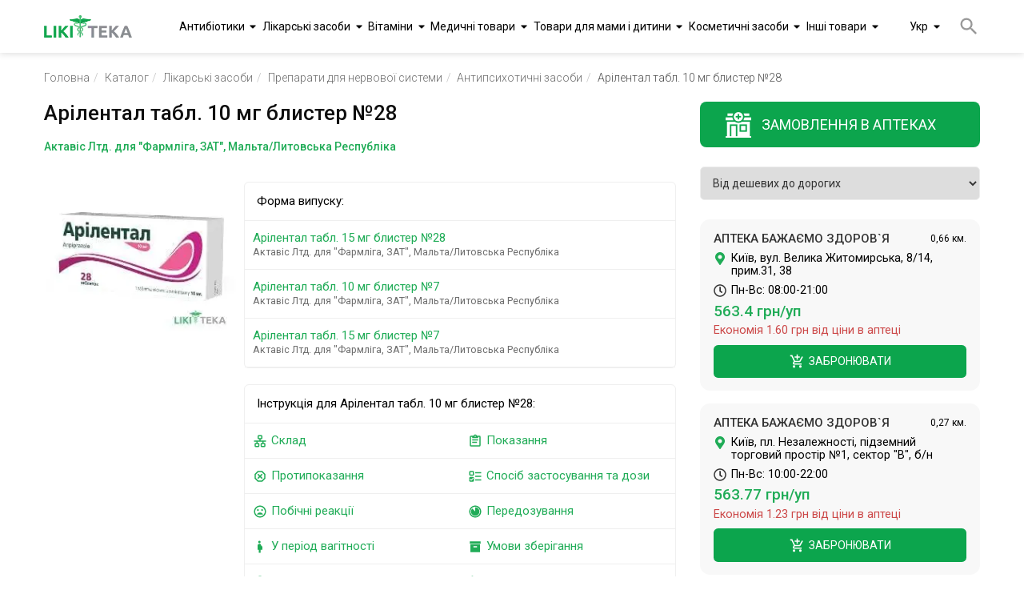

--- FILE ---
content_type: text/html;charset=utf-8
request_url: https://likiteka.info/instruction/arilental-tabl-10-mg-blister-28/
body_size: 125010
content:









<!DOCTYPE html>
<html lang="uk">
<head>
    <meta charset="UTF-8">
    <!-- Google Tag Manager -->
    <script>(function(w,d,s,l,i){w[l]=w[l]||[];w[l].push({'gtm.start':
            new Date().getTime(),event:'gtm.js'});var f=d.getElementsByTagName(s)[0],
        j=d.createElement(s),dl=l!='dataLayer'?'&l='+l:'';j.async=true;j.src=
        'https://www.googletagmanager.com/gtm.js?id='+i+dl;f.parentNode.insertBefore(j,f);
    })(window,document,'script','dataLayer','GTM-5W3DKBJZ');</script>
    <!-- End Google Tag Manager -->

    <!-- Google tag (gtag.js) -->
    <script async src="https://www.googletagmanager.com/gtag/js?id=G-02RN7LWP6G"></script>
    <script>
        window.dataLayer = window.dataLayer || [];
        function gtag(){dataLayer.push(arguments);}
        gtag('js', new Date());

        gtag('config', 'G-02RN7LWP6G');
    </script>

    <title>Арілентал табл. 10 мг блистер №28 – Інструкція, ціна в аптеках | Лікітека</title>
    <meta name="viewport" content="width=device-width, initial-scale=1.0">
    <meta name="robots" content="index, follow">
    
    <meta name="keywords" content="Арілентал 10мг №28 інструкція із застосування, аналоги, ціна, склад, опис, знайти в аптеках України, Інші антипсихотичні препарати, Арипіпразол, Антипсихотичні засоби">
    
    
    <meta name="description" content="Інструкція по застосуванню Арілентал табл. 10 мг блистер №28, повний опис, склад, показання, аналоги, пошук в аптеках – Довідник Лікітека">
    
    
    
    

    
    

    <meta property="og:type" content="website">
    <meta property="og:title" content="Арілентал табл. 10 мг блистер №28 – Інструкція, ціна в аптеках | Лікітека">
    <meta property="og:description" content="Інструкція по застосуванню Арілентал табл. 10 мг блистер №28, повний опис, склад, показання, аналоги, пошук в аптеках – Довідник Лікітека">
    <meta property="og:image" content="https://likiteka.info/assets/img/likiteka.png">
    <meta property="og:site_name" content="Лікітека">

    <link rel="icon" type="image/png" href="/assets/img/favicon.png;jsessionid=755D5582A2687C76DC883B2326A0540A" sizes="16x16">
    <link rel="icon" type="image/png" href="/assets/img/favicon.png;jsessionid=755D5582A2687C76DC883B2326A0540A" sizes="32x32">
    <link rel="icon" type="image/png" href="/assets/img/favicon.png;jsessionid=755D5582A2687C76DC883B2326A0540A" sizes="96x96">

    
    
    <meta property="og:locale" content="uk_UA">
    <meta property="og:locale:alternate" content="ru_UA">
    <meta property="og:url"
          content="https://likiteka.info/instruction/arilental-tabl-10-mg-blister-28/">
    <link rel="alternate" hreflang="ru"
          href="https://likiteka.info/ru/instruction/arilental-tabl-10-mg-blister-28/"/>
    <link rel="alternate" hreflang="uk"
          href="https://likiteka.info/instruction/arilental-tabl-10-mg-blister-28/"/>
    
    
    

    <link rel="preconnect" href="https://fonts.googleapis.com">
    <link rel="preconnect" href="https://fonts.gstatic.com" crossorigin>
    <link href="https://fonts.googleapis.com/css2?family=Roboto:ital,wght@0,100;0,300;0,400;0,500;0,700;0,900;1,100;1,300;1,400;1,500;1,700;1,900&display=swap" rel="stylesheet">
    <link href="/assets/tmp/base/css/lib.css;jsessionid=755D5582A2687C76DC883B2326A0540A" rel="stylesheet">
    
    <link href="/assets/tmp/base/css/main.css;jsessionid=755D5582A2687C76DC883B2326A0540A" rel="stylesheet">

<link href="/assets/lib/lightgallery/dist/css/lightgallery.min.css;jsessionid=755D5582A2687C76DC883B2326A0540A" rel="stylesheet">
<link href="/assets/tmp/instruction/css/main.css;jsessionid=755D5582A2687C76DC883B2326A0540A" rel="stylesheet">





</head>
<body class="sticky-header">
<!-- Google Tag Manager (noscript) -->
<noscript><iframe src="https://www.googletagmanager.com/ns.html?id=GTM-5W3DKBJZ"
                  height="0" width="0" style="display:none;visibility:hidden"></iframe></noscript>
<!-- End Google Tag Manager (noscript) -->
<header class="header">
    <div class="container">
        <div class="header__inner">
            <a class="header__logo" href="https://likiteka.info/">
                <picture title="Довідник лікарських препаратів в Україні">
                    <source srcset="/assets/img/logo.webp" type="image/webp">
                    <source srcset="/assets/img/logo.png" type="image/png">
                    <img loading="lazy" class="header__logo-img" width="111" height="28" src="/assets/img/logo.png"
                         alt="Довідник лікарських препаратів в Україні">
                </picture>
            </a>

            <nav class="header-nav">
                <div class="header-nav__inner">
                    <ul class="header-nav__list">
                        
                            <li class="header-nav__item"><a class="header-nav__link"
                                                            href="https://likiteka.info/catalogue/antibiotiki/">Антибіотики</a>
                                <ul class="submenu">
                                    
                                        <li class="submenu__li">
                                            <a href="https://likiteka.info/catalogue/antibiotiki/antibiotiki-dlya-detej/">Антибіотики для дітей</a>
                                        </li>
                                    
                                        <li class="submenu__li">
                                            <a href="https://likiteka.info/catalogue/antibiotiki/tabletki-i-kapsuly/">Таблетки та капсули</a>
                                        </li>
                                    
                                        <li class="submenu__li">
                                            <a href="https://likiteka.info/catalogue/antibiotiki/inekcionnye/">Ін'єкційні</a>
                                        </li>
                                    
                                </ul>
                            </li>
                        
                            <li class="header-nav__item"><a class="header-nav__link"
                                                            href="https://likiteka.info/catalogue/lekarstvennye-preparaty/">Лікарські засоби</a>
                                <ul class="submenu">
                                    
                                        <li class="submenu__li">
                                            <a href="https://likiteka.info/catalogue/lekarstvennye-preparaty/gomeopaticheskie-preparaty/">Гомеопатичні препарати</a>
                                        </li>
                                    
                                        <li class="submenu__li">
                                            <a href="https://likiteka.info/catalogue/lekarstvennye-preparaty/vakciny/">Вакцини</a>
                                        </li>
                                    
                                        <li class="submenu__li">
                                            <a href="https://likiteka.info/catalogue/lekarstvennye-preparaty/preparaty-ot-prostudy/">Препарати від застуди</a>
                                        </li>
                                    
                                        <li class="submenu__li">
                                            <a href="https://likiteka.info/catalogue/lekarstvennye-preparaty/ginekologicheskie-preparaty/">Гінекологічні препарати</a>
                                        </li>
                                    
                                        <li class="submenu__li">
                                            <a href="https://likiteka.info/catalogue/lekarstvennye-preparaty/kontrastnye-veschestva/">Контрастні речовини</a>
                                        </li>
                                    
                                        <li class="submenu__li">
                                            <a href="https://likiteka.info/catalogue/lekarstvennye-preparaty/preparaty-dlya-serdechnososudistoj-sistemy/">Препарати для серцево-судинної системи</a>
                                        </li>
                                    
                                        <li class="submenu__li">
                                            <a href="https://likiteka.info/catalogue/lekarstvennye-preparaty/gormonalnye-preparaty/">Гормональні препарати</a>
                                        </li>
                                    
                                        <li class="submenu__li">
                                            <a href="https://likiteka.info/catalogue/lekarstvennye-preparaty/obezbolivayuschie-sredstva/">Знеболюючі засоби</a>
                                        </li>
                                    
                                        <li class="submenu__li">
                                            <a href="https://likiteka.info/catalogue/lekarstvennye-preparaty/protivovirusnye-preparaty/">Противірусні препарати</a>
                                        </li>
                                    
                                        <li class="submenu__li">
                                            <a href="https://likiteka.info/catalogue/lekarstvennye-preparaty/gematologicheskie-preparaty/">Гематологічні препарати</a>
                                        </li>
                                    
                                        <li class="submenu__li">
                                            <a href="https://likiteka.info/catalogue/lekarstvennye-preparaty/gepatoprotektory/">Гепатопротектори</a>
                                        </li>
                                    
                                        <li class="submenu__li">
                                            <a href="https://likiteka.info/catalogue/lekarstvennye-preparaty/dermatologicheskie-preparaty/">Дерматологічні препарати</a>
                                        </li>
                                    
                                        <li class="submenu__li">
                                            <a href="https://likiteka.info/catalogue/lekarstvennye-preparaty/preparaty-dlya-nervnoj-sistemy/">Препарати для нервової системи</a>
                                        </li>
                                    
                                        <li class="submenu__li">
                                            <a href="https://likiteka.info/catalogue/lekarstvennye-preparaty/preparaty-ot-allergii/">Препарати від алергії</a>
                                        </li>
                                    
                                        <li class="submenu__li">
                                            <a href="https://likiteka.info/catalogue/lekarstvennye-preparaty/protivogribkovye-sredstva/">Протигрибкові засоби</a>
                                        </li>
                                    
                                        <li class="submenu__li">
                                            <a href="https://likiteka.info/catalogue/lekarstvennye-preparaty/urologicheskie-preparaty/">Урологічні препарати</a>
                                        </li>
                                    
                                        <li class="submenu__li">
                                            <a href="https://likiteka.info/catalogue/lekarstvennye-preparaty/preparaty-pri-adenome-i-prostatite/">Препарати при аденомі та простатиті</a>
                                        </li>
                                    
                                        <li class="submenu__li">
                                            <a href="https://likiteka.info/catalogue/lekarstvennye-preparaty/protivoopuholevye-sredstva/">Протипухлинні засоби</a>
                                        </li>
                                    
                                        <li class="submenu__li">
                                            <a href="https://likiteka.info/catalogue/lekarstvennye-preparaty/anesteziruyuschie-sredstva/">Засоби анестезуючі</a>
                                        </li>
                                    
                                        <li class="submenu__li">
                                            <a href="https://likiteka.info/catalogue/lekarstvennye-preparaty/lekarstva-ot-diabeta/">Ліки від діабету</a>
                                        </li>
                                    
                                        <li class="submenu__li">
                                            <a href="https://likiteka.info/catalogue/lekarstvennye-preparaty/kontracepciya-planirovanie-semi/">Контрацепція, планування сім`ї</a>
                                        </li>
                                    
                                        <li class="submenu__li">
                                            <a href="https://likiteka.info/catalogue/lekarstvennye-preparaty/lechenie-gemorroya/">Лікування геморою</a>
                                        </li>
                                    
                                        <li class="submenu__li">
                                            <a href="https://likiteka.info/catalogue/lekarstvennye-preparaty/preparaty-dlya-potencii/">Препарати для потенції</a>
                                        </li>
                                    
                                        <li class="submenu__li">
                                            <a href="https://likiteka.info/catalogue/lekarstvennye-preparaty/sredstva-dlya-lecheniya-glaz/">Засоби для лікування очей</a>
                                        </li>
                                    
                                        <li class="submenu__li">
                                            <a href="https://likiteka.info/catalogue/lekarstvennye-preparaty/lekarstvennye-travy/">Лікувальні трави</a>
                                        </li>
                                    
                                        <li class="submenu__li">
                                            <a href="https://likiteka.info/catalogue/lekarstvennye-preparaty/lechenie-polosti-rta/">Лікування порожнини рота</a>
                                        </li>
                                    
                                        <li class="submenu__li">
                                            <a href="https://likiteka.info/catalogue/lekarstvennye-preparaty/mochegonnye-sredstva/">Сечогінні засоби</a>
                                        </li>
                                    
                                        <li class="submenu__li">
                                            <a href="https://likiteka.info/catalogue/lekarstvennye-preparaty/preparaty-ot-tuberkuleza/">Препарати від туберкульозу</a>
                                        </li>
                                    
                                        <li class="submenu__li">
                                            <a href="https://likiteka.info/catalogue/lekarstvennye-preparaty/preparaty-dlya-oporno-dvigatelnogo-apparata/">Препарати для лікування хвороб опорно-рухового апарату</a>
                                        </li>
                                    
                                        <li class="submenu__li">
                                            <a href="https://likiteka.info/catalogue/lekarstvennye-preparaty/sredstva-ot-parazitov/">Засоби від паразитів</a>
                                        </li>
                                    
                                        <li class="submenu__li">
                                            <a href="https://likiteka.info/catalogue/lekarstvennye-preparaty/immunomodulyatory/">Імуномодулятори</a>
                                        </li>
                                    
                                        <li class="submenu__li">
                                            <a href="https://likiteka.info/catalogue/lekarstvennye-preparaty/preparaty-dlya-zheludochno-kishechnogo-trakta/">Препарати для шлунково-кишкового тракту</a>
                                        </li>
                                    
                                        <li class="submenu__li">
                                            <a href="https://likiteka.info/catalogue/lekarstvennye-preparaty/tovary-dlya-diety-i-snizheniya-vesa/">Товари для дієти та зниження ваги</a>
                                        </li>
                                    
                                </ul>
                            </li>
                        
                            <li class="header-nav__item"><a class="header-nav__link"
                                                            href="https://likiteka.info/catalogue/vitaminy/">Вітаміни</a>
                                <ul class="submenu">
                                    
                                        <li class="submenu__li">
                                            <a href="https://likiteka.info/catalogue/vitaminy/vitamin-s/">Вітамін С</a>
                                        </li>
                                    
                                        <li class="submenu__li">
                                            <a href="https://likiteka.info/catalogue/vitaminy/vitaminy-a-e-i-d/">Вітаміни А, Е і D</a>
                                        </li>
                                    
                                        <li class="submenu__li">
                                            <a href="https://likiteka.info/catalogue/vitaminy/vitaminy-gruppy-v/">Вітаміни групи В</a>
                                        </li>
                                    
                                        <li class="submenu__li">
                                            <a href="https://likiteka.info/catalogue/vitaminy/vitaminy-dlya-krasoty/">Вітаміни для краси</a>
                                        </li>
                                    
                                        <li class="submenu__li">
                                            <a href="https://likiteka.info/catalogue/vitaminy/vitaminy-dlya-pozhilyh/">Вітаміни для літніх</a>
                                        </li>
                                    
                                        <li class="submenu__li">
                                            <a href="https://likiteka.info/catalogue/vitaminy/vitaminy-dlya-beremennyh-i-kormyaschih/">Вітаміни для вагітних та годуючих</a>
                                        </li>
                                    
                                        <li class="submenu__li">
                                            <a href="https://likiteka.info/catalogue/vitaminy/vitaminy-dlya-detej-i-podrostkov/">Вітаміни для дітей і підлітків</a>
                                        </li>
                                    
                                        <li class="submenu__li">
                                            <a href="https://likiteka.info/catalogue/vitaminy/dlya-glaz/">Для очей</a>
                                        </li>
                                    
                                        <li class="submenu__li">
                                            <a href="https://likiteka.info/catalogue/vitaminy/mineralnye-dobavki/">Мінеральні добавки</a>
                                        </li>
                                    
                                        <li class="submenu__li">
                                            <a href="https://likiteka.info/catalogue/vitaminy/polivitaminy/">Полівітаміни</a>
                                        </li>
                                    
                                        <li class="submenu__li">
                                            <a href="https://likiteka.info/catalogue/vitaminy/preparaty-zheleza/">Препарати заліза</a>
                                        </li>
                                    
                                        <li class="submenu__li">
                                            <a href="https://likiteka.info/catalogue/vitaminy/preparaty-joda/">Препарати йоду</a>
                                        </li>
                                    
                                        <li class="submenu__li">
                                            <a href="https://likiteka.info/catalogue/vitaminy/preparaty-kalciya/">Препарати кальцію</a>
                                        </li>
                                    
                                </ul>
                            </li>
                        
                            <li class="header-nav__item"><a class="header-nav__link"
                                                            href="https://likiteka.info/catalogue/medicinskie-tovary/">Медичні товари</a>
                                <ul class="submenu">
                                    
                                        <li class="submenu__li">
                                            <a href="https://likiteka.info/catalogue/medicinskie-tovary/uhod-za-bolnymi/">Догляд за хворими</a>
                                        </li>
                                    
                                        <li class="submenu__li">
                                            <a href="https://likiteka.info/catalogue/medicinskie-tovary/manipulyacionnye-sredstva/">Маніпуляційні засоби</a>
                                        </li>
                                    
                                        <li class="submenu__li">
                                            <a href="https://likiteka.info/catalogue/medicinskie-tovary/medicinskaya-tehnika/">Медична техніка</a>
                                        </li>
                                    
                                        <li class="submenu__li">
                                            <a href="https://likiteka.info/catalogue/medicinskie-tovary/medtekstil/">Медтекстиль</a>
                                        </li>
                                    
                                        <li class="submenu__li">
                                            <a href="https://likiteka.info/catalogue/medicinskie-tovary/ortopediya/">Ортопедія</a>
                                        </li>
                                    
                                        <li class="submenu__li">
                                            <a href="https://likiteka.info/catalogue/medicinskie-tovary/perevyazochnye-materialy/">Перев`язувальні матеріали</a>
                                        </li>
                                    
                                        <li class="submenu__li">
                                            <a href="https://likiteka.info/catalogue/medicinskie-tovary/reabilitaciya/">Реабілітація</a>
                                        </li>
                                    
                                        <li class="submenu__li">
                                            <a href="https://likiteka.info/catalogue/medicinskie-tovary/tovary-medicinskogo-naznacheniya/">Товари медичного призначення</a>
                                        </li>
                                    
                                        <li class="submenu__li">
                                            <a href="https://likiteka.info/catalogue/medicinskie-tovary/aptechki-medicinskie/">Аптечки медичні</a>
                                        </li>
                                    
                                        <li class="submenu__li">
                                            <a href="https://likiteka.info/catalogue/medicinskie-tovary/diagnosticheskie-testy/">Діагностичні тести</a>
                                        </li>
                                    
                                </ul>
                            </li>
                        
                            <li class="header-nav__item"><a class="header-nav__link"
                                                            href="https://likiteka.info/catalogue/tovary-dlya-mamy-i-rebenka/">Товари для мами і дитини</a>
                                <ul class="submenu">
                                    
                                        <li class="submenu__li">
                                            <a href="https://likiteka.info/catalogue/tovary-dlya-mamy-i-rebenka/detskaya-kosmetika/">Дитяча косметика</a>
                                        </li>
                                    
                                        <li class="submenu__li">
                                            <a href="https://likiteka.info/catalogue/tovary-dlya-mamy-i-rebenka/detskie-aksessuary/">Дитячі аксесуари</a>
                                        </li>
                                    
                                        <li class="submenu__li">
                                            <a href="https://likiteka.info/catalogue/tovary-dlya-mamy-i-rebenka/detskie-vlazhnye-salfetki/">Дитячі вологі серветки</a>
                                        </li>
                                    
                                        <li class="submenu__li">
                                            <a href="https://likiteka.info/catalogue/tovary-dlya-mamy-i-rebenka/detskie-pelenki/">Дитячі пелюшки</a>
                                        </li>
                                    
                                        <li class="submenu__li">
                                            <a href="https://likiteka.info/catalogue/tovary-dlya-mamy-i-rebenka/detskie-podguzniki/">Дитячі підгузники</a>
                                        </li>
                                    
                                        <li class="submenu__li">
                                            <a href="https://likiteka.info/catalogue/tovary-dlya-mamy-i-rebenka/detskoe-pitanie/">Дитяче харчування</a>
                                        </li>
                                    
                                        <li class="submenu__li">
                                            <a href="https://likiteka.info/catalogue/tovary-dlya-mamy-i-rebenka/tovary-dlya-mamy/">Товари для мами</a>
                                        </li>
                                    
                                </ul>
                            </li>
                        
                            <li class="header-nav__item"><a class="header-nav__link"
                                                            href="https://likiteka.info/catalogue/kosmeticheskie-sredstva/">Косметичні засоби</a>
                                <ul class="submenu">
                                    
                                        <li class="submenu__li">
                                            <a href="https://likiteka.info/catalogue/kosmeticheskie-sredstva/sredstva-dlya-volos/">Засоби для волосся</a>
                                        </li>
                                    
                                        <li class="submenu__li">
                                            <a href="https://likiteka.info/catalogue/kosmeticheskie-sredstva/sredstva-dlya-gub/">Засоби для губ</a>
                                        </li>
                                    
                                        <li class="submenu__li">
                                            <a href="https://likiteka.info/catalogue/kosmeticheskie-sredstva/sredstva-dlya-dusha-i-vanny/">Засоби для ванни та душу</a>
                                        </li>
                                    
                                        <li class="submenu__li">
                                            <a href="https://likiteka.info/catalogue/kosmeticheskie-sredstva/sredstva-dlya-lica/">Засоби для обличчя</a>
                                        </li>
                                    
                                        <li class="submenu__li">
                                            <a href="https://likiteka.info/catalogue/kosmeticheskie-sredstva/sredstva-dlya-tela/">Засоби для тіла</a>
                                        </li>
                                    
                                        <li class="submenu__li">
                                            <a href="https://likiteka.info/catalogue/kosmeticheskie-sredstva/sredstva-lichnoj-gigieny/">Засоби особистої гігієни</a>
                                        </li>
                                    
                                        <li class="submenu__li">
                                            <a href="https://likiteka.info/catalogue/kosmeticheskie-sredstva/sredstva-zhenskoj-gigieny/">Засоби жіночої гігієни</a>
                                        </li>
                                    
                                </ul>
                            </li>
                        
                            <li class="header-nav__item"><a class="header-nav__link"
                                                            href="https://likiteka.info/catalogue/drugie-tovary/">Інші товари</a>
                                <ul class="submenu">
                                    
                                        <li class="submenu__li">
                                            <a href="https://likiteka.info/catalogue/drugie-tovary/dieticheskie-produkty/">Дієтичні продукти</a>
                                        </li>
                                    
                                        <li class="submenu__li">
                                            <a href="https://likiteka.info/catalogue/drugie-tovary/aromaterapiya/">Ароматерапія</a>
                                        </li>
                                    
                                        <li class="submenu__li">
                                            <a href="https://likiteka.info/catalogue/drugie-tovary/bytovaya-himiya/">Побутова хімія</a>
                                        </li>
                                    
                                        <li class="submenu__li">
                                            <a href="https://likiteka.info/catalogue/drugie-tovary/repellenty/">Репеленти</a>
                                        </li>
                                    
                                </ul>
                            </li>
                        
                    </ul>
                </div>
            </nav>
            <div class="lang-container">
                <div class="lang">
                    
                        
                            <span class="lang__base">Укр</span>
                            <div class="lang__box">
                                <span class="lang__item lang__item_active">Укр</span>
                                <a class="lang__item" rel="alternate" hreflang="ru"
                                   href="https://likiteka.info/ru/instruction/arilental-tabl-10-mg-blister-28/">Рус</a>
                            </div>
                        
                        
                    
                </div>
            </div>

            
                <button class="btn header__search-btn" id="header__search-btn">
                    <svg class="header__search-btn-icon" width="28" height="28" viewBox="0 0 24 24">
                        <path fill="currentColor"
                              d="M9.5,3A6.5,6.5 0 0,1 16,9.5C16,11.11 15.41,12.59 14.44,13.73L14.71,14H15.5L20.5,19L19,20.5L14,15.5V14.71L13.73,14.44C12.59,15.41 11.11,16 9.5,16A6.5,6.5 0 0,1 3,9.5A6.5,6.5 0 0,1 9.5,3M9.5,5C7,5 5,7 5,9.5C5,12 7,14 9.5,14C12,14 14,12 14,9.5C14,7 12,5 9.5,5Z"/>
                    </svg>
                </button>
            

            <div class="burger">
                <span></span>
            </div>
        </div>
        
            <div class="header__search-box autocomplete" id="header-autocomplete">
                <form class="header__search-form" action="https://likiteka.info/search" method="get" id="header-search">
                    <input class="header__search-input" type="text" placeholder="Введіть назву препарату" tabindex="1" name="q">
                    <ul class="search-result-list header__result-item-list" >






























                    </ul>
                    <button class="header__form-search-btn btn btn--green" type="submit">Знайти</button>
                </form>
            </div>
        
    </div>
</header>
<div class="main-content">


    <div class="breadcrumb">
        <div class="container">
            <ul itemscope itemtype="http://schema.org/BreadcrumbList" class="breadcrumb__list">
                <li itemprop="itemListElement" itemscope itemtype="https://schema.org/ListItem"
                    class="breadcrumb__list-item"><a itemscope itemtype="https://schema.org/WebPage" itemprop="item" itemid="https://likiteka.info/" class="breadcrumb__list-link"
                                                     href="https://likiteka.info/">Головна</a>
                    <meta itemprop="name" content="Головна"/>
                    <meta itemprop="position" content="1"/>
                </li>
                <li itemprop="itemListElement" itemscope itemtype="https://schema.org/ListItem"
                    class="breadcrumb__list-item"><a itemscope itemtype="https://schema.org/WebPage" itemprop="item" itemid="https://likiteka.info/catalogue/" class="breadcrumb__list-link"
                                                     href="https://likiteka.info/catalogue/">Каталог</a>
                    <meta itemprop="name" content="Каталог"/>
                    <meta itemprop="position" content="2"/>
                </li>
                <li itemprop="itemListElement" itemscope itemtype="https://schema.org/ListItem"
                    class="breadcrumb__list-item"><a itemscope itemtype="https://schema.org/WebPage" itemprop="item" itemid="https://likiteka.info/catalogue/lekarstvennye-preparaty/"
                                                     class="breadcrumb__list-link"
                                                     href="https://likiteka.info/catalogue/lekarstvennye-preparaty/">Лікарські засоби</a>
                    <meta itemprop="name" content="Лікарські засоби"/>
                    <meta itemprop="position" content="3"/>
                </li>
                
                    
                        <li itemprop="itemListElement" itemscope itemtype="https://schema.org/ListItem"
                            class="breadcrumb__list-item"><a itemscope itemtype="https://schema.org/WebPage" itemprop="item"
                                                             itemid="https://likiteka.info/catalogue/lekarstvennye-preparaty/preparaty-dlya-nervnoj-sistemy/"
                                                             class="breadcrumb__list-link"
                                                             href="https://likiteka.info/catalogue/lekarstvennye-preparaty/preparaty-dlya-nervnoj-sistemy/">Препарати для нервової системи</a>
                            <meta itemprop="name" content="Препарати для нервової системи"/>
                            <meta itemprop="position" content="4"/>
                        </li>
                        
                            
                                <li itemprop="itemListElement" itemscope itemtype="https://schema.org/ListItem"
                                    class="breadcrumb__list-item"><a itemscope itemtype="https://schema.org/WebPage" itemprop="item"
                                                                     itemid="https://likiteka.info/catalogue/lekarstvennye-preparaty/preparaty-dlya-nervnoj-sistemy/antipsihoticheskie-sredstva/"
                                                                     class="breadcrumb__list-link"
                                                                     href="https://likiteka.info/catalogue/lekarstvennye-preparaty/preparaty-dlya-nervnoj-sistemy/antipsihoticheskie-sredstva/">Антипсихотичні засоби</a>
                                    <meta itemprop="name" content="Антипсихотичні засоби"/>
                                    <meta itemprop="position" content="5"/>
                                </li>
                                <li itemprop="itemListElement" itemscope itemtype="https://schema.org/ListItem" class="breadcrumb__list-item">Арілентал табл. 10 мг блистер №28
                                    <meta itemprop="name" content="Арілентал табл. 10 мг блистер №28"/>
                                    <meta itemprop="position" content="6"/>
                                </li>
                            
                            
                        
                    
                    
                
            </ul>
        </div>
    </div>


<section class="tablets">
    <div class="container">
        <div class="tablets__inner">
            <div class="tablets-container">
                <h1>Арілентал табл. 10 мг блистер №28</h1>
                
                    <span class="caption-h">Актавіс Лтд. для "Фармліга, ЗАТ", Мальта/Литовська Республіка</span>
                
                <div class="tablets-main">
                    <div class="tablets-main__item" id="lightgallery">
                        <a class="fancybox" href="/skuPhoto/9219.jpg">
                            <picture title="Арілентал табл. 10 мг блистер №28">
                                <source srcset="/skuPhoto/9219s.webp" type="image/webp">
                                <source srcset="/skuPhoto/9219s.jpg" type="image/jpeg">
                                <img loading="lazy" width="252" height="200" alt="Арілентал табл. 10 мг блистер №28" src="/skuPhoto/9219s.jpg">
                            </picture>
                        </a>
                    </div>

                    <div class="tablets-main__item">
                        
                            <div class="tablets-main__text">
                                <div class="tablets-main__text-title">Форма випуску:</div>
                                <ul class="tablets-main__section-list">
                                    
                                        <li class="tablets-main__section-item">
                                            <a class="tablets-main__text-link" href="https://likiteka.info/instruction/arilental-tabl-15-mg-blister-28/">Арілентал табл. 15 мг блистер №28
                                                <br>
                                                    <span class="tablets-main__text-producer">Актавіс Лтд. для "Фармліга, ЗАТ", Мальта/Литовська Республіка</span>
                                            </a>
                                        </li>
                                    
                                        <li class="tablets-main__section-item">
                                            <a class="tablets-main__text-link" href="https://likiteka.info/instruction/arilental-tabl-10-mg-blister-7/">Арілентал табл. 10 мг блистер №7
                                                <br>
                                                    <span class="tablets-main__text-producer">Актавіс Лтд. для "Фармліга, ЗАТ", Мальта/Литовська Республіка</span>
                                            </a>
                                        </li>
                                    
                                        <li class="tablets-main__section-item">
                                            <a class="tablets-main__text-link" href="https://likiteka.info/instruction/arilental-tabl-15-mg-blister-7/">Арілентал табл. 15 мг блистер №7
                                                <br>
                                                    <span class="tablets-main__text-producer">Актавіс Лтд. для "Фармліга, ЗАТ", Мальта/Литовська Республіка</span>
                                            </a>
                                        </li>
                                    
                                    
                                </ul>
                            </div>
                        

                        <div class="tablets-main__text">
                            <div class="tablets-main__text-title">Інструкція для Арілентал табл. 10 мг блистер №28:</div>
                            <div class="tablets-main__table">
                                <div class="tablets-main__table-item">
                                    
                                        <a class="tablets-main__text-link" href="#compositionAnchor">
                                            <svg width="18" height="18" viewBox="0 0 24 24">
                                                <path fill="currentColor"
                                                      d="M10,2C8.89,2 8,2.89 8,4V7C8,8.11 8.89,9 10,9H11V11H2V13H6V15H5C3.89,15 3,15.89 3,17V20C3,21.11 3.89,22 5,22H9C10.11,22 11,21.11 11,20V17C11,15.89 10.11,15 9,15H8V13H16V15H15C13.89,15 13,15.89 13,17V20C13,21.11 13.89,22 15,22H19C20.11,22 21,21.11 21,20V17C21,15.89 20.11,15 19,15H18V13H22V11H13V9H14C15.11,9 16,8.11 16,7V4C16,2.89 15.11,2 14,2H10M10,4H14V7H10V4M5,17H9V20H5V17M15,17H19V20H15V17Z"/>
                                            </svg>
                                            Склад</a>
                                    
                                    
                                        <a class="tablets-main__text-link" href="#limitationsAnchor">
                                            <svg width="18" height="18" viewBox="0 0 24 24">
                                                <path fill="currentColor"
                                                      d="M8.27,3L3,8.27V15.73L8.27,21H15.73C17.5,19.24 21,15.73 21,15.73V8.27L15.73,3M9.1,5H14.9L19,9.1V14.9L14.9,19H9.1L5,14.9V9.1M9.12,7.71L7.71,9.12L10.59,12L7.71,14.88L9.12,16.29L12,13.41L14.88,16.29L16.29,14.88L13.41,12L16.29,9.12L14.88,7.71L12,10.59"/>
                                            </svg>
                                            Протипоказання</a>
                                    
                                    
                                        <a class="tablets-main__text-link" href="#sideEffectsAnchor">
                                            <svg width="18" height="18" viewBox="0 0 24 24">
                                                <path fill="currentColor"
                                                      d="M12 2C6.47 2 2 6.5 2 12S6.47 22 12 22C17.5 22 22 17.5 22 12S17.5 2 12 2M12 20C7.58 20 4 16.42 4 12S7.58 4 12 4 20 7.58 20 12 16.42 20 12 20M15.5 11C16.33 11 17 10.33 17 9.5S16.33 8 15.5 8 14 8.67 14 9.5 14.67 11 15.5 11M8.5 11C9.33 11 10 10.33 10 9.5S9.33 8 8.5 8 7 8.67 7 9.5 7.67 11 8.5 11M12 13.5C9.67 13.5 7.69 14.96 6.89 17H17.11C16.31 14.96 14.33 13.5 12 13.5Z"/>
                                            </svg>
                                            Побічні реакції</a>
                                    
                                    
                                        <a class="tablets-main__text-link" href="#pregnancyAndLactationAnchor">
                                            <svg width="18" height="18" viewBox="0 0 24 24">
                                                <path fill="currentColor"
                                                      d="M9,4C9,2.89 9.89,2 11,2C12.11,2 13,2.89 13,4C13,5.11 12.11,6 11,6C9.89,6 9,5.11 9,4M16,13C16,11.66 15.17,10.5 14,10A3,3 0 0,0 11,7A3,3 0 0,0 8,10V17H10V22H13V17H16V13Z"/>
                                            </svg>
                                            У період вагітності</a>
                                    
                                    <a class="tablets-main__text-link" href="#registrationDataAnchor">
                                        <svg width="18" height="18" viewBox="0 0 24 24">
                                            <path fill="currentColor"
                                                  d="M9 10A3.04 3.04 0 0 1 12 7A3.04 3.04 0 0 1 15 10A3.04 3.04 0 0 1 12 13A3.04 3.04 0 0 1 9 10M12 19L16 20V16.92A7.54 7.54 0 0 1 12 18A7.54 7.54 0 0 1 8 16.92V20M12 4A5.78 5.78 0 0 0 7.76 5.74A5.78 5.78 0 0 0 6 10A5.78 5.78 0 0 0 7.76 14.23A5.78 5.78 0 0 0 12 16A5.78 5.78 0 0 0 16.24 14.23A5.78 5.78 0 0 0 18 10A5.78 5.78 0 0 0 16.24 5.74A5.78 5.78 0 0 0 12 4M20 10A8.04 8.04 0 0 1 19.43 12.8A7.84 7.84 0 0 1 18 15.28V23L12 21L6 23V15.28A7.9 7.9 0 0 1 4 10A7.68 7.68 0 0 1 6.33 4.36A7.73 7.73 0 0 1 12 2A7.73 7.73 0 0 1 17.67 4.36A7.68 7.68 0 0 1 20 10Z"/>
                                        </svg>
                                        Реєстраційні дані</a>
                                </div>
                                <div class="tablets-main__table-item">
                                    
                                        <a class="tablets-main__text-link" href="#indicationsAnchor">
                                            <svg width="18" height="18" viewBox="0 0 24 24">
                                                <path fill="currentColor"
                                                      d="M19,3H14.82C14.25,1.44 12.53,0.64 11,1.2C10.14,1.5 9.5,2.16 9.18,3H5A2,2 0 0,0 3,5V19A2,2 0 0,0 5,21H19A2,2 0 0,0 21,19V5A2,2 0 0,0 19,3M12,3A1,1 0 0,1 13,4A1,1 0 0,1 12,5A1,1 0 0,1 11,4A1,1 0 0,1 12,3M7,7H17V5H19V19H5V5H7V7M17,11H7V9H17V11M15,15H7V13H15V15Z"/>
                                            </svg>
                                            Показання</a>
                                    
                                    
                                        <a class="tablets-main__text-link" href="#dosageAndAdministrationAnchor">
                                            <svg width="18" height="18" viewBox="0 0 24 24">
                                                <path fill="currentColor"
                                                      d="M4 13C2.89 13 2 13.89 2 15V19C2 20.11 2.89 21 4 21H8C9.11 21 10 20.11 10 19V15C10 13.89 9.11 13 8 13M8.2 14.5L9.26 15.55L5.27 19.5L2.74 16.95L3.81 15.9L5.28 17.39M4 3C2.89 3 2 3.89 2 5V9C2 10.11 2.89 11 4 11H8C9.11 11 10 10.11 10 9V5C10 3.89 9.11 3 8 3M4 5H8V9H4M12 5H22V7H12M12 19V17H22V19M12 11H22V13H12Z"/>
                                            </svg>
                                            Спосіб застосування та дози</a>
                                    
                                    
                                        <a class="tablets-main__text-link" href="#overdosageAnchor">
                                            <svg width="18" height="18" viewBox="0 0 24 24">
                                                <path fill="currentColor"
                                                      d="M12 2C17.5 2 22 6.5 22 12C22 17.5 17.5 22 12 22C6.5 22 2 17.5 2 12C2 6.5 6.5 2 12 2M12 4C7.58 4 4 7.58 4 12C4 16.42 7.58 20 12 20C16.42 20 20 16.42 20 12C20 7.58 16.42 4 12 4M12 5C15.87 5 19 8.13 19 12C19 15.87 15.87 19 12 19C8.13 19 5 15.87 5 12C5 10.07 5.78 8.32 7.05 7.05L12 12V5Z"/>
                                            </svg>
                                            Передозування</a>
                                    
                                    
                                        <a class="tablets-main__text-link" href="#storageAndHandlingAnchor">
                                            <svg width="18" height="18" viewBox="0 0 24 24">
                                                <path fill="currentColor"
                                                      d="M3,3H21V7H3V3M4,8H20V21H4V8M9.5,11A0.5,0.5 0 0,0 9,11.5V13H15V11.5A0.5,0.5 0 0,0 14.5,11H9.5Z"/>
                                            </svg>
                                            Умови зберігання</a>
                                    
                                    <a class="tablets-main__text-link" href="#analogsAnchor">
                                        <svg width="18" height="18" viewBox="0 0 24 24">
                                            <path fill="currentColor"
                                                  d="M13,14C9.64,14 8.54,15.35 8.18,16.24C9.25,16.7 10,17.76 10,19A3,3 0 0,1 7,22A3,3 0 0,1 4,19C4,17.69 4.83,16.58 6,16.17V7.83C4.83,7.42 4,6.31 4,5A3,3 0 0,1 7,2A3,3 0 0,1 10,5C10,6.31 9.17,7.42 8,7.83V13.12C8.88,12.47 10.16,12 12,12C14.67,12 15.56,10.66 15.85,9.77C14.77,9.32 14,8.25 14,7A3,3 0 0,1 17,4A3,3 0 0,1 20,7C20,8.34 19.12,9.5 17.91,9.86C17.65,11.29 16.68,14 13,14M7,18A1,1 0 0,0 6,19A1,1 0 0,0 7,20A1,1 0 0,0 8,19A1,1 0 0,0 7,18M7,4A1,1 0 0,0 6,5A1,1 0 0,0 7,6A1,1 0 0,0 8,5A1,1 0 0,0 7,4M17,6A1,1 0 0,0 16,7A1,1 0 0,0 17,8A1,1 0 0,0 18,7A1,1 0 0,0 17,6Z"/>
                                        </svg>
                                        Рекомендовані аналоги</a>
                                </div>
                            </div>
                        </div>
                    </div>
                </div>

                <div class="tablets-container-desc">
                    Інструкція вказана для Арілентал табл. 10 мг блистер №28
                </div>

                

                <div class="tablets-tabs">
                    
                        <div class="tablets-tabs__item tablets-tabs__item_active" id="compositionAnchor">
                            <h2>Склад <span class="tablets-tabs__name"></span></h2>
                            <div class="tablets-tabs__box">
                                <div class="generation-about-tablet">
                                        <p><em>діюча речовина</em>: aripiprazole;</p>

<p>1 таблетка містить арипіпразолу 10 мг або 15 мг;</p>

<p><em>допоміжні речовини:</em>&nbsp;целюлоза мікрокристалічна (тип 101); лактоза, моногідрат; крохмаль кукурудзяний; гідроксипропілцелюлоза; целюлоза мікрокристалічна (тип 102); магнію стеарат.</p>

<p><strong><span style="font-size:16px">Лікарська форма</span></strong></p>

<p>Таблетки.</p>

<p><i>Основні фізико-хімічні властивості:</i></p>

<p>Арілентал, таблетки, по 10 мг, № 7 у блістері, по 1 блістеру або по 4 блістери у пачці: таблетки білого кольору, капсулоподібні двоопуклі, з гравіруванням &laquo;10&raquo; з одного боку та &laquo;ZL&raquo; з іншого;</p>

<p>Арілентал, таблетки, по 15 мг, № 7 у блістері, по 1 блістеру або по 4 блістери у пачці: таблетки білого кольору, круглі двоопуклі, з гравіруванням &laquo;15&raquo; з одного боку та &laquo;ZL&raquo; з іншого.</p>

<p><strong><span style="font-size:16px">Фармакотерапевтична група</span></strong></p>

<p>Засоби, що діють на нервову систему. Психолептичні засоби. Антипсихотичні засоби. Інші антипсихотичні засоби. Арипіпразол</p>

<p>Код АТХ N05A X12.</p>

<p><strong><span style="font-size:16px">Фармакологічні властивості</span></strong></p>

<p><em>Фармакодинаміка.</em></p>

<p>Антипсихотичний препарат (нейролептик). Припускають, що терапевтична дія арипіпразолу при шизофренії обумовлена поєднанням часткової агоністичної активності відносно дофамінових D2- і серотонінових 5HT1а-рецепторів і антагоністичною активністю щодо серотонінових 5HT2-рецепторів.</p>

<p>Арипіпразол має високу афінність&nbsp;<em>in vitro</em>&nbsp;до допамінових D2- і D3-рецепторів, серотонінових 5HT1a- і 5HT2a-рецепторів і помірну афінність до допамінових D4-, серотонінових 5HT2c- і 5HT7-, &alpha;1-адренорецепторів і гістамінового H1-рецептора. Арипіпразол характеризується також помірною афінністю до ділянок зворотного захоплення серотоніну і відсутністю афінності до мускаринових рецепторів. В експериментальних дослідженнях на тваринах арипіпразол виявляв антагонізм відносно допамінергічної гіперактивності і агонізм відносно допамінергічної гіпоактивності. Деякі клінічні ефекти арипіпразолу можна пояснити взаємодією з допаміновими і серотоніновими рецепторами.</p>

<p><em>Фармакокінетика</em>.</p>

<p>Всмоктування</p>

<p>Після прийому всередину арипіпразол швидко всмоктується з ШКТ. Cmax&nbsp;в плазмі досягається через 3-5 год. Абсолютна біодоступність - 87%. Прийом їжі не впливає на біодоступність арипіпразолу.</p>

<p>Розподіл і метаболізм</p>

<p>Css досягається через 14 днів. Кумуляція препарату при багаторазовому прийомі передбачувана. Показники фармакокінетики арипіпразолу в рівноважному стані пропорційні дозі. Не відмічено добових коливань розподілу арипіпразолу і його метаболіту дегідроарипіпразолу.</p>

<p>Арипіпразол інтенсивно розподіляється в тканинах, Vd становить 4,9 л/кг. При терапевтичній концентрації більше 99% арипіпразолу зв&#39;язується з білками сироватки, головним чином з альбуміном.</p>

<p>Встановлено, що дегідроарипіпразол, головний метаболіт в плазмі людини, володіє такою ж афінністю до допамінових D2-рецепторів, як і арипіпразол.</p>

<p>Арипіпразол піддається пресистемному метаболізму лише мінімально. Метаболізується в печінці трьома способами: дегідруванням, гідроксилюванням і N-дезалкілуванням.&nbsp;<em>In vitro</em>&nbsp;дегідрування і гідроксилювання арипіпразолу відбувається під дією ізоферментів CYP3A4 і CYP2D6, N-дезалкілування-CYP3A4.</p>

<p>Активність Аріленталу головним чином обумовлена наявністю незміненого арипіпразолу.</p>

<p>В рівноважному стані AUC дегідроарипіпразолу в плазмі становить близько 39% AUC арипіпразолу.</p>

<p>Виведення</p>

<p>Середній T1/2&nbsp;арипіпразолу - близько 75 год.</p>

<p>Після одноразового прийому міченого 14C арипіпразолу приблизно 27% і 60% радіоактивності визначається в сечі і калі відповідно. Менше 1 % незміненого арипіпразолу визначається в сечі і приблизно 18% прийнятої дози в незміненому вигляді виводиться з калом. Загальний кліренс арипіпразолу становить 0,7 мл/хв/кг, головним чином за рахунок виведення печінкою.</p>

<p>Арипіпразол не впливає на фармакокінетику і фармакодинаміку варфарину, тобто витісняє варфарин зі зв&#39;язку з білками крові.</p>

                                </div>
                            </div>
                        </div>
                    

                    
                        <div class="tablets-tabs__item tablets-tabs__item_active" id="indicationsAnchor">
                            <h2>Показання <span class="tablets-tabs__name">Арілентал табл. 10 мг блистер №28</span></h2>
                            <div class="tablets-tabs__box">
                                <div class="generation-about-tablet">
                                        <p>Лікування гострих нападів шизофренії та як підтримуюча терапія для пацієнтів з шизофренією.</p>

<p>Лікування гострих маніакальних епізодів біполярного розладу I типу і як підтримуюча терапія для пацієнтів з біполярним розладом I типу, які перед цим перенесли маніакальний або змішаний епізод.</p>

                                </div>
                            </div>
                        </div>
                    

                    
                        <div class="tablets-tabs__item tablets-tabs__item_active" id="limitationsAnchor">
                            <h2>Протипоказання <span class="tablets-tabs__name">Арілентал табл. 10 мг блистер №28</span></h2>
                            <div class="tablets-tabs__box">
                                <div class="generation-about-tablet">
                                        <p>Підвищена чутливість до арипіпразолу та інших компонентів препарату.</p>

<p><strong><span style="font-size:16px">Взаємодія з іншими лікарськими засобами та інші види взаємодій</span></strong></p>

<p>Не виявлено значимого впливу H2-блокатора гістамінових рецепторів фамотидину, що викликає значне пригнічення секреції соляної кислоти у шлунку, на фармакокінетику арипіпразолу.</p>

<p>Відомі різні шляхи метаболізму арипіпразолу, у тому числі за участю ферментів CYP2D6 і CYP3A4. У здорових добровольців потужні інгібітори CYP2D6 (хінідин) і CYP3A4 (кетоконазол) зменшували кліренс арипіпразолу при прийомі на 52 % і 38 % відповідно. Тому слід зменшувати дозу арипіпразолу при застосуванні його у сполученні з інгібіторами CYP3A4 і CYP2D6.</p>

<p>Прийом 30 мг арипіпразолу разом з карбамазепіном, потужним індуктором CYP3A4, супроводжувався зниженням на 68 % і 73 % максимальної концентрації у плазмі крові (Cmax) і площі під кривою &laquo;концентрація-час&raquo; (AUC) арипіпразолу відповідно і зниженням на 69 % і 71 % Cmax&nbsp;і AUC його активного метаболіту дегідроарипіпразолу відповідно. Можна чекати аналогічної дії та інших потужних індукторів CYP3A4 і CYP2D6.</p>

<p>У метаболізмі арипіпразолу&nbsp;<em>in vitro</em>&nbsp;не беруть участі ферменти CYP1A1, CYP1A2, CYP2A6, CYP2B6, CYP2C8, CYP2C9, CYP2C19 і CYP2E1, у зв&rsquo;язку з чим курцям не потребується коригування дози препарату.</p>

<p>При одночасному прийомі літію або вальпроату з арипіпразолом, жодних клінічно значущих змін в концентраціях арипіпразолу не помічалось.</p>

<p>Арипіпразол у дозах 10-30 мг на добу значуще не впливав на метаболізм субстратів CYP2D6 (декстрометорфан), CYP2C9 (варфарин), CYP2C19 (омепразол, варфарин) і CYP3A4 (декстрометорфан). Крім того, арипіпразол і його основний метаболіт дегідроарипіпразол не змінював метаболізму за участю ферменту CYP1A2&nbsp;<em>in vitro</em>. Малоймовірний клінічно значущий вплив арипіпразолу на лікарські засоби, що метаболізуються за участю цих ферментів. Арипіпразол не впливає на фармакокінетику і фармакодинамику варфарину, тобто не витісняє варфарин зі зв&rsquo;язку з білками крові.</p>

<p><strong><span style="font-size:16px">Особливості застосування</span></strong></p>

<p>Схильність до суїцидних думок і спроб характерна для психозів, тому терапію необхідно поєднувати з ретельним медичним спостереженням. Призначати препарат Арілентал слід у мінімальній кількості, достатній для лікування пацієнта; це зменшить ризик передозування.</p>

<p>Ризик розвитку пізньої дискінезії зростає у міру збільшення тривалості терапії нейролептиками, тому з появою симптомів пізньої дискінезії при застосуванні Аріленталу слід зменшити дозу цього препарату або відмінити його. Після відміни терапії ці симптоми можуть тимчасово посилитися або навіть уперше з&rsquo;явитися.</p>

<p>При лікуванні нейролептиками, у тому числі арипіпразолом, було описано загрозливий для життя симптомокомплекс, відомий під назвою &laquo;злоякісний нейролептичний синдром&raquo; (ЗНС). Цей синдром виявляється гіперпірексією, м&rsquo;язовою ригідністю, порушеннями психіки і нестабільністю вегетативної нервової системи (нерегулярний пульс і артеріальний тиск, тахікардія, пітливість і аритмії серця). Крім того, іноді виникають збільшення активності креатинфосфокінази, міоглобінурія (рабдоміоліз) і гостра ниркова недостатність. У разі виникнення симптомів ЗНС або нез&rsquo;ясованої гарячки всі нейролептики, у тому числі Арілентал, слід відмінити.</p>

<p>Гіперглікемія, у деяких випадках виражена і зв&rsquo;язана з кетоацидозом, що може призвести до гіперосмолярної коми і навіть летального наслідку, була відзначена у пацієнтів, які приймали атипові нейролептики. Хоча зв&rsquo;язок між прийомом атипових нейролептиків та порушеннями гіперглікемічного типу залишається неясним, хворим, у яких виявлено цукровий діабет, слід регулярно визначати рівень глюкози в крові при прийомі атипових нейролептиків. Пацієнтам, з факторами ризику виникнення цукрового діабету (ожиріння, наявність діабету в родині) при прийомі атипових нейролептиків слід визначати рівень глюкози в крові на початку курсу і періодично у процесі прийому препарату. Для пацієнтів, які приймають атипові нейролептики, необхідне постійне спостереження за розвитком симптомів гіперглікемії, включаючи посилену спрагу, прискорене сечовипускання, поліфагію, слабкість.</p>

<p>З обережністю слід застосовувати препарат пацієнтам із серцево-судинними захворюваннями (з ішемічною хворобою серця або перенесеним інфарктом міокарда, з серцевою недостатністю і порушеннями провідності), цереброваскулярними захворюваннями і станами, що призводять до артеріальної гіпотензії (зневоднення, гіповолемія і прийом гіпотензивних препаратів) у зв&rsquo;язку з можливістю розвитку ортостатичної гіпотензії; пацієнтам із судомними нападами або захворюваннями, при яких можливі судоми; пацієнтам з підвищеним ризиком гіпертермії, наприклад, при інтенсивних фізичних навантаженнях, перегріванні, прийомі антихолінергічних препаратів, при зневодненні через здатність нейролептиків порушувати терморегуляцію; пацієнтам з підвищеним ризиком аспіраційної пневмонії через ризик порушення моторної функції стравоходу та аспірації; пацієнтам з ожирінням і при наявності діабету в родині.</p>

<p><em>Здатність впливати на швидкість реакції при керуванні автотранспортом або іншими механізмами.</em>&nbsp;</p>

<p>Під час лікування слід утримуватися від керування автотранспортом або роботи з іншими потенційно небезпечними механізмами.</p>

                                </div>
                            </div>
                        </div>
                    

                    
                        <div class="tablets-tabs__item tablets-tabs__item_active" id="dosageAndAdministrationAnchor">
                            <h2>Спосіб застосування та дози <span class="tablets-tabs__name">Арілентал табл. 10 мг блистер №28</span></h2>
                            <div class="tablets-tabs__box">
                                <div class="generation-about-tablet">
                                        <p><em>Шизофренія</em></p>

<p>Рекомендується призначати Арілентал у початковій дозі 10 або 15 мг 1 раз на день, незалежно від прийому їжі. Підтримуюча доза становить 15 мг на добу. Доведена ефективність препарату у дозах від 10 до 30 мг на добу.</p>

<p><em>Маніакальні епізоди при біполярному розладі</em></p>

<p>Арілентал слід приймати 1 раз на добу незалежно від прийому їжі, починаючи з дози 15&nbsp;або 30 мг на добу. Зміну дози за необхідності слід проводити з інтервалом не менше 24&nbsp;годин. У ході клінічних досліджень продемонстрована ефективність препарату в дозах 15-30 мг на добу при маніакальних епізодах при прийомі протягом 3-12 тижнів. Безпека доз понад 30 мг на добу не оцінювалася, тому не слід перевищувати добову дозу 30 мг.</p>

<p>При спостереженні за пацієнтами з біполярним розладом I типу і маніакальними або змішаними епізодами, у яких не було симптомів при прийомі Аріленталу (15 мг або 30 мг на добу при початковій дозі 30 мг на добу) протягом 6 тижнів, таку підтримуючу терапію слід вважати ефективною. Слід періодично обстежувати пацієнтів для визначення необхідності продовження підтримуючої терапії.</p>

<p>Не потрібна зміна дозування препарату при призначенні його пацієнтам з нирковою/печінковою недостатністю (клас А, В і С за класифікацією Чайлда-П&rsquo;ю).</p>

<p>Хоча досвід застосування препарату пацієнтами віком понад 65 років обмежений, корегувати дозу для цієї категорії пацієнтів не потрібно.</p>

<p><em>Діти.</em>&nbsp;Не застосовують дітям.</p>

                                </div>
                            </div>
                        </div>
                    

                    
                        <div class="tablets-tabs__item tablets-tabs__item_active" id="sideEffectsAnchor">
                            <h2>Побічні реакції <span class="tablets-tabs__name">Арілентал табл. 10 мг блистер №28</span></h2>
                            <div class="tablets-tabs__box">
                                <div class="generation-about-tablet">
                                        <p>Частота побічних ефектів: дуже рідко поширені (&le; 0,01 %), рідко поширені (&ge; 0,01 %, &lt; 0,1 %), непоширені (&ge; 0,1 %, &lt; 1 %), поширені (&ge; 1 %, &lt; 10 %), дуже поширені (&ge; 10 %).</p>

<p>З боку серцево-судинної системи: дуже рідко поширені &ndash; непритомність; рідко поширені &ndash; вазовагальний синдром, розширення серця, тріпотіння передсердь, тромбофлебіт, внутрішньочерепна кровотеча, ішемія головного мозку; непоширені &ndash; брадикардія, відчуття серцебиття, інфаркт міокарда, подовження QT-інтервалу, зупинка серця, крововиливи, фібриляція передсердь, серцева недостатність, атріовентрикулярна блокада, ішемія міокарда, тромбоз глибоких вен, флебіт, екстрасистолія; поширені &ndash; ортостатична гіпотензія, тахікардія.</p>

<p><em>З боку травного тракту</em>: дуже рідко поширені &ndash; підвищення активності аланінамінотрансферази (АЛТ) та аспартатамінотрансферази (АСТ); рідко поширені &ndash; езофагіт, кровотеча ясен, запалення язика, блювання з домішками крові, кишкові кровотечі, виразка дванадцятипалої кишки, хейліт, гепатит, збільшення печінки, панкреатит, перфорація кишечнику; непоширені &ndash; збільшення апетиту, гастроентерит, утруднене ковтання, метеоризм, гастрит, зубний карієс, гінгівіт, геморой, шлунково-стравохідний рефлюкс, шлунково-кишкові крововиливи, періодонтальний абсцес, набряк язика, нетримання калу, коліт, ректальні крововиливи, стоматит, виразки в роті, холецистит, фекалома, кандидоз слизової оболонки рота, жовчнокам&rsquo;яна хвороба, відрижка, виразка шлунка; поширені &ndash; диспепсія, блювання, запор; дуже поширені &ndash; нудота, втрата апетиту.</p>

<p><em>З боку імунної системи</em>: дуже рідко поширені &ndash; алергічні реакції (анафілаксія, ангіоневротичний набряк, свербіж і кропив&rsquo;янка).</p>

<p><em>З боку кістково-м&rsquo;язової системи</em>: дуже рідко поширені &ndash; збільшення активності креатинфосфокінази, рабдоміоліз, тендиніт, тендобурсит, ревматоїдний артрит, міопатія; непоширені &ndash; біль у суглобах і кістах, міастенія, артрит, артроз, м&rsquo;язова слабкість, спазми, бурсит; поширені &ndash; міалгія, судоми.</p>

<p><em>З боку нервової системи</em>: рідко поширені &ndash; марення, ейфорія, букоглосальний синдром, акінезія, пригнічення свідомості аж до втрати свідомості, знижені рефлекси, нав&rsquo;язливі думки, злоякісний нейролептичний синдром; непоширені &ndash; дистонія, посмикування м&rsquo;язів, ослаблення концентрації уваги, парестезія, тремор кінцівок, імпотенція, брадикінезія, знижене/підвищене лібідо, панічні реакції, апатія, дискінезія, ослаблення пам&rsquo;яті, ступор, амнезія, інсульт, гіперактивність, деперсоналізація, синдром неспокійних ніг (акатизия), міоклонус, пригнічений настрій, підвищені рефлекси, уповільнення розумової функції, підвищена чутливість до подразників, гіпотонія, порушення окорухової реакції; поширені &ndash; запаморочення, тремор, екстрапірамідний синдром, психомоторне порушення, депресія, нервозність, підвищене слиновиділення, ворожість, суїцидальні думки, маніакальні думки, нетверда хода, сплутаність свідомості, опір виконанню пасивних рухів (синдром зубчастого колеса); дуже поширені &ndash; безсоння, сонливість, акатизія.</p>

<p><em>З боку дихальної системи</em>: рідко поширені &ndash; кровохаркання, аспіраційна пневмонія, посилене виділення мокротиння, сухість слизової оболонки носа, набряк легень, емболія легеневої артерії, гіпоксія, дихальна недостатність, апное; непоширені &ndash; бронхіальна астма, носова кровотеча, гикавка, ларингіт; поширені: задишка, пневмонія.</p>

<p><em>З боку шкіри</em>: рідко поширені &ndash; макулопапульозні висипання, ексфоліативний дерматит, кропив&rsquo;янка; непоширені &ndash; акне, везикулобульозні (пухирчасті) висипи, екзема, алопеція (облисіння), псоріаз, себорея; поширені &ndash; сухість шкіри, свербіж, підвищена пітливість, виразки шкіри.</p>

<p><em>З боку органів чуття</em>: рідко поширені &ndash; посилена сльозотеча, часте миготіння, зовнішній отит, амбліопія, глухота, диплопія, очні крововиливи, фотофобія; непоширені &ndash; сухість ока, біль в очах, дзвін у вухах, запалення середнього вуха, катаракта, втрата смаку, блефарит; поширені &ndash; кон&rsquo;юнктивіт, біль у вухах.</p>

<p><em>З боку сечостатевої системи</em>: рідко поширені &ndash; біль у молочній залозі, цервіцит, галакторея, аноргазмія, печіння у ділянці статевих органів, глікозурія, гінекомастія (збільшення молочних залоз у чоловіків), сечокам&rsquo;яна хвороба, болісна ерекція; непоширені &ndash; цистит, прискорене сечовипускання, лейкорея, затримка сечовипускання, гематурія, дизурія, аменорея, передчасна еякуляція, піхвова кровотеча, вагінальний кандидоз, ниркова недостатність, маткова кровотеча, менорагія, альбумінурія, камені в нирках, ніктурія, поліурія, позиви до сечовипускання; поширені &ndash; нетримання сечі.</p>

<p><em>Метаболічні порушення</em>: рідко поширені &ndash; гіперкаліємія, подагра, гіпернатріємія, ціаноз, окислення сечі, гіпоглікемічна реакція; непоширені &ndash; зневоднення, набряк, гіперхолестеринемія, гіперглікемія, гіпокаліємія, цукровий діабет, підвищений рівень АЛТ, гіперліпідемія, гіпоглікемія, спрага, підвищення вмісту сечовини в крові, гіпонатріємія, підвищений рівень АСТ, підвищення лужної фосфатази, залізодефіцитна анемія, підвищений креатинін, білірубінемія, підвищений рівень лактатдегідрогенази, ожиріння; поширені &ndash; втрата маси тіла, підвищення рівня креатинфосфокінази.</p>

<p><em>Організм у цілому</em>: рідко поширені &ndash; біль у горлі, скутість у спині, тяжкість у голові, кандидоз, скутість в горлі, синдром Мендельсона, тепловий удар; непоширені &ndash; біль у ділянці таза, набряк обличчя, загальне нездужання, світлочутливість, біль у щелепі, озноб, скутість щелеп, здуття живота, відчуття напруження у грудях; поширені &ndash; грипоподібний синдром, периферичний набряк, біль у грудній клітці, у шиї.</p>

                                </div>
                            </div>
                        </div>
                    

                    
                        <div class="tablets-tabs__item tablets-tabs__item_active" id="overdosageAnchor">
                            <h2>Передозування <span class="tablets-tabs__name">Арілентал табл. 10 мг блистер №28</span></h2>
                            <div class="tablets-tabs__box">
                                <div class="generation-about-tablet">
                                        <p><em>Симптоми</em>: нудота, блювання, астенія, пронос і сонливість. У госпіталізованих пацієнтів не виявлено клінічно значущих змін основних фізіологічних показників, лабораторних параметрів і ЕКГ.</p>

<p>Були повідомлення про випадкове або навмисне передозування арипіпразолу з одноразовим прийомом до 1080 мг, що не мали летального наслідку.</p>

<p>Постмаркетинговий досвід одноразового прийому дорослими пацієнтами до 450 мг арипіпразолу свідчить про можливий розвиток тахікардії. Крім того, описано випадки передозування арипіпразолом дітей (прийом до 195 мг). До потенційно небезпечних симптомів передозування належать екстрапірамідні розлади і втрата свідомості, яка швидко проходить.</p>

<p>При передозуванні потрібна підтримуюча терапія, забезпечення адекватної прохідності дихальних шляхів, оксигенація, ефективна вентиляція легень і симптоматичне лікування. Негайно слід розпочати контролювання показників роботи серця з реєстрацією ЕКГ для виявлення аритмій. Після підтвердженого або передбачуваного передозування арипіпразолу необхідне ретельне медичне спостереження до зникнення всіх симптомів.</p>

<p>Активоване вугілля (50 г), введене через 1 годину після прийому арипіпразолу, зменшує площу під кривою &laquo;концентрація-час&raquo; і тривалість перебування та рівень максимальної концентрації у крові арипіпразолу на 51 % і 41 % відповідно, що дає змогу рекомендувати його застосування при передозуванні.</p>

<p>Хоча достовірних даних про застосування гемодіалізу при передозуванні арипіпразолу немає, сприятливий ефект цього методу малоймовірний, тому що арипіпразол не виводиться нирками у незміненому вигляді і значною мірою зв&rsquo;язується з білками плазми.</p>

                                </div>
                            </div>
                        </div>
                    

                    
                        <div class="tablets-tabs__item tablets-tabs__item_active" id="pregnancyAndLactationAnchor">
                            <h2>Застосування в період вагітності або годування груддю <span class="tablets-tabs__name">Арілентал табл. 10 мг блистер №28</span></h2>
                            <div class="tablets-tabs__box">
                                <div class="generation-about-tablet">
                                        <p>Адекватних і добре контрольованих досліджень за участю вагітних жінок не проводилося. У період вагітності Арілентал можна призначати тільки тоді, коли очікувана користь для вагітної перевищує потенційний ризик для плода. Немає достатнього досвіду застосування препарату у період годування груддю. За необхідності застосування препарату слід припинити годування груддю.</p>

                                </div>
                            </div>
                        </div>
                    

                    
                        <div class="tablets-tabs__item tablets-tabs__item_active" id="storageAndHandlingAnchor">
                            <h2>Умови зберігання <span class="tablets-tabs__name">Арілентал табл. 10 мг блистер №28</span></h2>
                            <div class="tablets-tabs__box">
                                <div class="generation-about-tablet">
                                        <p><strong>Термін придатності</strong></p>

<p>3 роки.</p>

<p><strong>Умови зберігання</strong></p>

<p>Зберігати в оригінальній упаковці при температурі не вище 25 &deg;С. Зберігати в недоступному для дітей місці.</p>

<p><strong>Упаковка</strong></p>

<p>По 7 таблеток у блістері, по 1 блістеру або по 4 блістери у пачці.</p>

<p><strong>Категорія відпуску</strong></p>

<p>За рецептом.</p>

                                </div>
                            </div>
                        </div>
                    
                    
                        <div class="tablets-tabs__item tablets-tabs__item_active" id="registrationDataAnchor">
                            <h2>Реєстраційні дані <span class="tablets-tabs__name">Арілентал табл. 10 мг блистер №28</span></h2>
                            <div class="tablets-tabs__box">
                                <div class="generation-about-tablet">
                                    
                                        <p><b>Виробник: </b><a href="https://likiteka.info/manufacturer-list/80/">Актавіс Лтд. для "Фармліга, ЗАТ", Мальта/Литовська Республіка</a></p>
                                    
                                    
                                        <p><b>Фарм. група: </b><a
                                                href="https://likiteka.info/pharmacological-group-list/915/">Засоби, що діють на нервову систему. Психолептичні засоби. Антипсихотичні засоби.</a></p>
                                    
                                    
                                        <p><b>Реєстрація: </b>UA/14376/01/01</p>
                                    
                                    
                                        <p><b>МНН: </b><a href="https://likiteka.info/international-name-list/114/">Aripiprazole</a>
                                        </p>
                                    
                                    
                                        <p><b>Код АТХ:</b></p>
                                        <p><b>(N)</b> <a href="https://likiteka.info/atc-list/N/">Засоби, що діють на нервову систему</a></p>
                                        <p><b>(N05)</b> <a href="https://likiteka.info/atc-list/N05/">Психолептичні засоби</a></p>
                                        <p><b>(N05A)</b> <a href="https://likiteka.info/atc-list/N05A/">Антипсихотичні препарати</a></p>
                                        
                                            <p><b>(N05AX)</b> <a href="https://likiteka.info/atc-list/N05AX/">Інші антипсихотичні препарати</a></p>
                                        
                                        
                                            <p><b>(N05AX12)</b> <a href="https://likiteka.info/atc-list/N05AX12/">Арипіпразол</a></p>
                                        
                                    
                                </div>
                            </div>
                        </div>
                    
                </div>
                
                <div class="tablets-date">
                    <p class="tablets-date__item">Дата оновлення информації: 18.12.2025
                        р.</p>
                    <p class="tablets-date__item">© likiteka 2026</p>
                </div>
                
                    <div class="tablets-analogs" id="analogsAnchor">
                        <div class="tablets-analogs__title">Повний аналог: <span class="tablets-tabs__name">Арілентал табл. 10 мг блистер №28:</span></div>
                        <ul class="tablets-analogs__ul">
                            
                                <li class="tablets-analogs__li">
                                    <a class="tablets-analogs__link" href="https://likiteka.info/instruction/abilifaj-tabletki-po-5-mg-28-7h4/">Абіліфай таблетки по 5 мг №28 (7х4), Брістол-Майєрс Сквібб, Франція</a>
                                </li>
                            
                                <li class="tablets-analogs__li">
                                    <a class="tablets-analogs__link" href="https://likiteka.info/instruction/abilifaj-tabletki-po-30-mg-28-7h4/">Абіліфай таблетки по 30 мг №28 (7х4), Брістол-Майєрс Сквібб, Франція</a>
                                </li>
                            
                                <li class="tablets-analogs__li">
                                    <a class="tablets-analogs__link" href="https://likiteka.info/instruction/abilifaj-tabletki-po-10-mg-28-7h4/">Абіліфай таблетки по 10 мг №28 (7х4), Брістол-Майєрс Сквібб, Франція</a>
                                </li>
                            
                                <li class="tablets-analogs__li">
                                    <a class="tablets-analogs__link" href="https://likiteka.info/instruction/abilifaj-tabletki-po-15-mg-28-7h4/">Абіліфай таблетки по 15 мг №28 (7х4), Брістол-Майєрс Сквібб, Франція</a>
                                </li>
                            
                                <li class="tablets-analogs__li">
                                    <a class="tablets-analogs__link" href="https://likiteka.info/instruction/aripradeks-tabl-10-mg-blister-28/">Аріпрадекс табл. 10 мг блистер №28, Лаб. Нормон АТ для "Дексель Лтд", Іспанія/Ізраїль</a>
                                </li>
                            
                                <li class="tablets-analogs__li">
                                    <a class="tablets-analogs__link" href="https://likiteka.info/instruction/zikalor-tabl-10-mg-30-10h3/">Зікалор табл. 10 мг №30 (10х3), Медокемі ЛТД, Кіпр</a>
                                </li>
                            
                                <li class="tablets-analogs__li">
                                    <a class="tablets-analogs__link" href="https://likiteka.info/instruction/zikalor-tab-15-mg-30-10h3/">Зікалор таб. 15 мг №30 (10х3), Медокемі ЛТД, Кіпр</a>
                                </li>
                            
                                <li class="tablets-analogs__li">
                                    <a class="tablets-analogs__link" href="https://likiteka.info/instruction/abizol-tabletki-po-10-mg-28-14h2/">Абізол таблетки по 10 мг №28 (14х2), Нобел Ілач Санаї Ве Тіджарет А.Ш., Туреччина</a>
                                </li>
                            
                                <li class="tablets-analogs__li">
                                    <a class="tablets-analogs__link" href="https://likiteka.info/instruction/abizol-tabletki-po-5-mg-28-14h2/">Абізол таблетки по 5 мг №28 (14х2), Нобел Ілач Санаї Ве Тіджарет А.Ш., Туреччина</a>
                                </li>
                            
                                <li class="tablets-analogs__li">
                                    <a class="tablets-analogs__link" href="https://likiteka.info/instruction/abizol-izitab-tabletki-disperg-v-rot-polos-po-15-mg-28-7h4/">Абізол ізітаб таблетки, дисперг. в рот. порож. по 15 мг №28 (7х4), Нобел Ілач Санаї Ве Тіджарет А.Ш., Туреччина</a>
                                </li>
                            
                                <li class="tablets-analogs__li">
                                    <a class="tablets-analogs__link" href="https://likiteka.info/instruction/abizol-izitab-tabletki-disperg-v-rot-polos-po-10-mg-28-7h4/">Абізол ізітаб таблетки, дисперг. в рот. порож. по 10 мг №28 (7х4), Нобел Ілач Санаї Ве Тіджарет А.Ш., Туреччина</a>
                                </li>
                            
                                <li class="tablets-analogs__li">
                                    <a class="tablets-analogs__link" href="https://likiteka.info/instruction/mintegra-tabletki-disperg-v-rot-polosti-po-10-mg-30-10h3/">Мінтегра таблетки, дисперг. в рот. порож. по 10 мг №30 (10х3), Ронтіс Хеллас Медікал енд Фарма Продактс (Греція)</a>
                                </li>
                            
                                <li class="tablets-analogs__li">
                                    <a class="tablets-analogs__link" href="https://likiteka.info/instruction/mintegra-tabletki-disperg-v-rot-polosti-po-30-mg-30-10h3/">Мінтегра таблетки, дисперг. в рот. порож. по 30 мг №30 (10х3), Ронтіс Хеллас Медікал енд Фарма Продактс (Греція)</a>
                                </li>
                            
                                <li class="tablets-analogs__li">
                                    <a class="tablets-analogs__link" href="https://likiteka.info/instruction/mintegra-tabletki-disperg-v-rot-polosti-po-15-mg-30-10h3/">Мінтегра таблетки, дисперг. в рот. порож. по 15 мг №30 (10х3), Ронтіс Хеллас Медікал енд Фарма Продактс (Греція)</a>
                                </li>
                            
                                <li class="tablets-analogs__li">
                                    <a class="tablets-analogs__link" href="https://likiteka.info/instruction/mirium-tabl-5-mg-blister-10/">Міріум табл. 5 мг блистер №10, Сінтон Хіспанія, С.Л. для АТ "Гріндекс" (Іспанія, Латвія)</a>
                                </li>
                            
                        </ul>
                    </div>
                
            </div>

            
                <div class="tablets-sidebar">
                    <a target="_blank" href="https://mypharmacy.com.ua/arilental/9219/" class="btn btn--green btn-order" rel="nofollow">
                        Замовлення в аптеках
                    </a>
                    
                        <select name="sort" id="sort" class="sort" onchange="changeSorting(this)">
                            <option value="MIN_PRICE" selected>
                                Від дешевих до дорогих
                            </option>
                            <option value="MAX_PRICE">
                                Від дорогих до дешевих
                            </option>
                                
                        </select>
                        <div class="search-pharmacies">
                            
                                <div class="search-pharmacies__item">
                                    <div class="search-pharmacies__head">
                                        <h4><span class="text-upper">Аптека Бажаємо здоров`я</span></h4>
                                        <span class="search-pharmacies__dist">0,66 км.</span>
                                    </div>
                                    <p class="search-pharmacies__about search-pharmacies__about_location">Київ, вул. Велика Житомирська, 8/14, прим.31, 38</p>
                                    <p class="search-pharmacies__about">Пн-Вс: 08:00-21:00</p>
                                    <p class="search-pharmacies__price">563.4 грн/уп</p>
                                    
                                        <p class="search-pharmacies__economy">
                                            Економія
                                                1.60
                                            грн від ціни в аптеці
                                        </p>
                                    
                                    <a class="search-pharmacies__btn btn btn--green" target="_blank" href="https://mypharmacy.com.ua/drugstore/987112?p=6953"
                                       rel="nofollow">
                                        <svg class="search-pharmacies__icon" width="19" height="19" viewBox="0 0 24 24">
                                            <path fill="currentColor"
                                                  d="M11,9H13V6H16V4H13V1H11V4H8V6H11M7,18A2,2 0 0,0 5,20A2,2 0 0,0 7,22A2,2 0 0,0 9,20A2,2 0 0,0 7,18M17,18A2,2 0 0,0 15,20A2,2 0 0,0 17,22A2,2 0 0,0 19,20A2,2 0 0,0 17,18M7.17,14.75L7.2,14.63L8.1,13H15.55C16.3,13 16.96,12.59 17.3,11.97L21.16,4.96L19.42,4H19.41L18.31,6L15.55,11H8.53L8.4,10.73L6.16,6L5.21,4L4.27,2H1V4H3L6.6,11.59L5.25,14.04C5.09,14.32 5,14.65 5,15A2,2 0 0,0 7,17H19V15H7.42C7.29,15 7.17,14.89 7.17,14.75Z"/>
                                        </svg>
                                        Забронювати</a>
                                </div>
                            
                                <div class="search-pharmacies__item">
                                    <div class="search-pharmacies__head">
                                        <h4><span class="text-upper">Аптека Бажаємо здоров`я</span></h4>
                                        <span class="search-pharmacies__dist">0,27 км.</span>
                                    </div>
                                    <p class="search-pharmacies__about search-pharmacies__about_location">Київ, пл. Незалежності, підземний торговий простір №1, сектор "В", б/н</p>
                                    <p class="search-pharmacies__about">Пн-Вс: 10:00-22:00</p>
                                    <p class="search-pharmacies__price">563.77 грн/уп</p>
                                    
                                        <p class="search-pharmacies__economy">
                                            Економія
                                                1.23
                                            грн від ціни в аптеці
                                        </p>
                                    
                                    <a class="search-pharmacies__btn btn btn--green" target="_blank" href="https://mypharmacy.com.ua/drugstore/988260?p=6953"
                                       rel="nofollow">
                                        <svg class="search-pharmacies__icon" width="19" height="19" viewBox="0 0 24 24">
                                            <path fill="currentColor"
                                                  d="M11,9H13V6H16V4H13V1H11V4H8V6H11M7,18A2,2 0 0,0 5,20A2,2 0 0,0 7,22A2,2 0 0,0 9,20A2,2 0 0,0 7,18M17,18A2,2 0 0,0 15,20A2,2 0 0,0 17,22A2,2 0 0,0 19,20A2,2 0 0,0 17,18M7.17,14.75L7.2,14.63L8.1,13H15.55C16.3,13 16.96,12.59 17.3,11.97L21.16,4.96L19.42,4H19.41L18.31,6L15.55,11H8.53L8.4,10.73L6.16,6L5.21,4L4.27,2H1V4H3L6.6,11.59L5.25,14.04C5.09,14.32 5,14.65 5,15A2,2 0 0,0 7,17H19V15H7.42C7.29,15 7.17,14.89 7.17,14.75Z"/>
                                        </svg>
                                        Забронювати</a>
                                </div>
                            
                                <div class="search-pharmacies__item">
                                    <div class="search-pharmacies__head">
                                        <h4><span class="text-upper">Аптека Подорожник</span></h4>
                                        <span class="search-pharmacies__dist">0,46 км.</span>
                                    </div>
                                    <p class="search-pharmacies__about search-pharmacies__about_location">Київ, вул. Хрещатик, 21 прим. 119/123</p>
                                    <p class="search-pharmacies__about">Пн-Вс: 08:00-21:00</p>
                                    <p class="search-pharmacies__price">623.2 грн/уп</p>
                                    
                                    <a class="search-pharmacies__btn btn btn--green" target="_blank" href="https://mypharmacy.com.ua/drugstore/839913?p=6953"
                                       rel="nofollow">
                                        <svg class="search-pharmacies__icon" width="19" height="19" viewBox="0 0 24 24">
                                            <path fill="currentColor"
                                                  d="M11,9H13V6H16V4H13V1H11V4H8V6H11M7,18A2,2 0 0,0 5,20A2,2 0 0,0 7,22A2,2 0 0,0 9,20A2,2 0 0,0 7,18M17,18A2,2 0 0,0 15,20A2,2 0 0,0 17,22A2,2 0 0,0 19,20A2,2 0 0,0 17,18M7.17,14.75L7.2,14.63L8.1,13H15.55C16.3,13 16.96,12.59 17.3,11.97L21.16,4.96L19.42,4H19.41L18.31,6L15.55,11H8.53L8.4,10.73L6.16,6L5.21,4L4.27,2H1V4H3L6.6,11.59L5.25,14.04C5.09,14.32 5,14.65 5,15A2,2 0 0,0 7,17H19V15H7.42C7.29,15 7.17,14.89 7.17,14.75Z"/>
                                        </svg>
                                        Забронювати</a>
                                </div>
                            
                                <div class="search-pharmacies__item">
                                    <div class="search-pharmacies__head">
                                        <h4><span class="text-upper">Аптечна мережа 911</span></h4>
                                        <span class="search-pharmacies__dist">0,22 км.</span>
                                    </div>
                                    <p class="search-pharmacies__about search-pharmacies__about_location">Київ, вул. Хрещатик, 22</p>
                                    <p class="search-pharmacies__about">Пн-Вс: 08:00-22:00</p>
                                    <p class="search-pharmacies__price">641.7 грн/уп</p>
                                    
                                        <p class="search-pharmacies__economy">
                                            Економія
                                                83.70
                                            грн від ціни в аптеці
                                        </p>
                                    
                                    <a class="search-pharmacies__btn btn btn--green" target="_blank" href="https://mypharmacy.com.ua/drugstore/988056?p=6953"
                                       rel="nofollow">
                                        <svg class="search-pharmacies__icon" width="19" height="19" viewBox="0 0 24 24">
                                            <path fill="currentColor"
                                                  d="M11,9H13V6H16V4H13V1H11V4H8V6H11M7,18A2,2 0 0,0 5,20A2,2 0 0,0 7,22A2,2 0 0,0 9,20A2,2 0 0,0 7,18M17,18A2,2 0 0,0 15,20A2,2 0 0,0 17,22A2,2 0 0,0 19,20A2,2 0 0,0 17,18M7.17,14.75L7.2,14.63L8.1,13H15.55C16.3,13 16.96,12.59 17.3,11.97L21.16,4.96L19.42,4H19.41L18.31,6L15.55,11H8.53L8.4,10.73L6.16,6L5.21,4L4.27,2H1V4H3L6.6,11.59L5.25,14.04C5.09,14.32 5,14.65 5,15A2,2 0 0,0 7,17H19V15H7.42C7.29,15 7.17,14.89 7.17,14.75Z"/>
                                        </svg>
                                        Забронювати</a>
                                </div>
                            
                                <div class="search-pharmacies__item">
                                    <div class="search-pharmacies__head">
                                        <h4><span class="text-upper">Аптека оптових цін</span></h4>
                                        <span class="search-pharmacies__dist">0,88 км.</span>
                                    </div>
                                    <p class="search-pharmacies__about search-pharmacies__about_location">Київ, вул. Богдана Хмельницького, 31/27</p>
                                    <p class="search-pharmacies__about">Пн-Вс: 08:00-21:00</p>
                                    <p class="search-pharmacies__price">655.5 грн/уп</p>
                                    
                                        <p class="search-pharmacies__economy">
                                            Економія
                                                85.50
                                            грн від ціни в аптеці
                                        </p>
                                    
                                    <a class="search-pharmacies__btn btn btn--green" target="_blank" href="https://mypharmacy.com.ua/drugstore/982160?p=6953"
                                       rel="nofollow">
                                        <svg class="search-pharmacies__icon" width="19" height="19" viewBox="0 0 24 24">
                                            <path fill="currentColor"
                                                  d="M11,9H13V6H16V4H13V1H11V4H8V6H11M7,18A2,2 0 0,0 5,20A2,2 0 0,0 7,22A2,2 0 0,0 9,20A2,2 0 0,0 7,18M17,18A2,2 0 0,0 15,20A2,2 0 0,0 17,22A2,2 0 0,0 19,20A2,2 0 0,0 17,18M7.17,14.75L7.2,14.63L8.1,13H15.55C16.3,13 16.96,12.59 17.3,11.97L21.16,4.96L19.42,4H19.41L18.31,6L15.55,11H8.53L8.4,10.73L6.16,6L5.21,4L4.27,2H1V4H3L6.6,11.59L5.25,14.04C5.09,14.32 5,14.65 5,15A2,2 0 0,0 7,17H19V15H7.42C7.29,15 7.17,14.89 7.17,14.75Z"/>
                                        </svg>
                                        Забронювати</a>
                                </div>
                            
                        </div>
                    
                </div>
            
        </div>
    </div>
</section>

<button class="btn back-to-top">
    <i class="back-to-top__icon fas fa-arrow-circle-up"></i>
</button>





</div>
<footer class="footer">
    <div class="container">
        <div class="footer__logo-wrapper">
            <a class="footer__logo-link" href="https://likiteka.info/">
                <picture title="Довідник лікарських препаратів в Україні">
                    <source srcset="/assets/img/logo-footer.webp" type="image/webp">
                    <source srcset="/assets/img/logo-footer.png" type="image/png">
                    <img loading="lazy" width="111" height="28" src="/assets/img/logo-footer.png"
                         alt="Довідник лікарських препаратів в Україні">
                </picture>
            </a>
            <p class="footer__copy">Copyright © 2026 likiteka.info</p>
        </div>
        <div class="footer__content-wrapper">
            <div class="footer__content-box">
                <div class="footer__item">
                    <div class="footer__item-tittle text-upper">Про компанію</div>
                    <ul class="footer__menu">
                        <li class="footer__menu-item"><a class="footer__menu-link" href="https://likiteka.info/about-as/">Про Likiteka</a></li>
                        <li class="footer__menu-item"><a class="footer__menu-link" href="https://likiteka.info/terms-of-use/">Умови використання</a></li>
                        <li class="footer__menu-item"><a class="footer__menu-link" href="https://likiteka.info/advertising-placement/">Розміщення реклами</a></li>
                    </ul>
                </div>
                <div class="footer__item">
                    <div class="footer__item-tittle text-upper">Довідник</div>
                    <ul class="footer__menu">
                        
                            <li class="footer__menu-item">
                                <a class="footer__menu-link"
                                   href="https://likiteka.info/catalogue/antibiotiki/">Антибіотики</a>
                            </li>
                        
                            <li class="footer__menu-item">
                                <a class="footer__menu-link"
                                   href="https://likiteka.info/catalogue/lekarstvennye-preparaty/">Лікарські засоби</a>
                            </li>
                        
                            <li class="footer__menu-item">
                                <a class="footer__menu-link"
                                   href="https://likiteka.info/catalogue/vitaminy/">Вітаміни</a>
                            </li>
                        
                            <li class="footer__menu-item">
                                <a class="footer__menu-link"
                                   href="https://likiteka.info/catalogue/medicinskie-tovary/">Медичні товари</a>
                            </li>
                        
                            <li class="footer__menu-item">
                                <a class="footer__menu-link"
                                   href="https://likiteka.info/catalogue/tovary-dlya-mamy-i-rebenka/">Товари для мами і дитини</a>
                            </li>
                        
                            <li class="footer__menu-item">
                                <a class="footer__menu-link"
                                   href="https://likiteka.info/catalogue/kosmeticheskie-sredstva/">Косметичні засоби</a>
                            </li>
                        
                            <li class="footer__menu-item">
                                <a class="footer__menu-link"
                                   href="https://likiteka.info/catalogue/drugie-tovary/">Інші товари</a>
                            </li>
                        
                        <li class="footer__menu-item"><a class="footer__menu-link" href="https://likiteka.info/catalogue/">Усі категорії</a></li>
                        <li class="footer__menu-item"><a class="footer__menu-link" href="https://likiteka.info/active-substance-list/">Діючі речовини</a></li>
                        <li class="footer__menu-item"><a class="footer__menu-link" href="https://likiteka.info/list/">Алфавітний покажчик</a></li>
                        <li class="footer__menu-item"><a class="footer__menu-link" href="https://likiteka.info/manufacturer-list/">Виробники</a></li>
                        <li class="footer__menu-item"><a class="footer__menu-link" href="https://likiteka.info/pharmacological-group-list/">Фармакологічна група</a></li>
                        <li class="footer__menu-item"><a class="footer__menu-link" href="https://likiteka.info/atc-list/">АТС-Класифікація</a></li>
                    </ul>
                </div>
            </div>

            <div class="footer__item">
                <div class="footer__item-tittle text-upper">ТОП пошуку препаратів</div>
                <ul class="footer__menu">
                    
                        <li class="footer__menu-item">
                            <a class="footer__menu-link" href="https://likiteka.info/instruction/simbikort-turbuhaler-por-d-ing-160-mk-4-5-mkg-doza-60-doz/">Симбікорт Турбухалер пор. д/інг. 160 мкг/4,5 мкг/доза 60 доз</a>
                        </li>
                    
                        <li class="footer__menu-item">
                            <a class="footer__menu-link" href="https://likiteka.info/instruction/nimesil-granuly-d-or-susp-100-mg-2-g-2-g-v-pak-30/">Німесил гранули д/ор. сусп., 100 мг/2 г по 2 г у пак. №30</a>
                        </li>
                    
                        <li class="footer__menu-item">
                            <a class="footer__menu-link" href="https://likiteka.info/instruction/evkazolin-akva-sprej-naz-1-mg-g-po-10-g-vo-flak/">Евказолін Аква спрей наз., 1 мг/г по 10 г у флак.</a>
                        </li>
                    
                        <li class="footer__menu-item">
                            <a class="footer__menu-link" href="https://likiteka.info/instruction/dzhardins-tabl-p-plen-obol-10-mg-30/">Джардінс табл. в/плівк. обол. 10 мг №30</a>
                        </li>
                    
                        <li class="footer__menu-item">
                            <a class="footer__menu-link" href="https://likiteka.info/instruction/forksiga-tabl-p-plen-obol-10-mg-30/">Форксіга табл. в/плівк. обол. 10 мг №30</a>
                        </li>
                    
                        <li class="footer__menu-item">
                            <a class="footer__menu-link" href="https://likiteka.info/instruction/sindzhardi-tabl-p-plen-obolochkoj-12-5-mg-1000-mg-blister-60/">Сінджарді табл. в/плів. оболонкою 12,5 мг + 1000 мг блістер №60</a>
                        </li>
                    
                        <li class="footer__menu-item">
                            <a class="footer__menu-link" href="https://likiteka.info/instruction/kanefron-n-tabletki-p-o-60-20h3/">Канефрон Н таблетки, в/о, №60 (20х3)</a>
                        </li>
                    
                        <li class="footer__menu-item">
                            <a class="footer__menu-link" href="https://likiteka.info/instruction/ksaltofaj-r-r-d-in-100-ed-ml-kartr-3-ml-vlozh-v-shpric-ruchku-5/">Ксалтофай р-н д/ін. 100 ОД/мл картр. 3 мл, вклад. у шприц-ручку №5</a>
                        </li>
                    
                        <li class="footer__menu-item">
                            <a class="footer__menu-link" href="https://likiteka.info/instruction/geptral-tabl-kishechno-rastv-500-mg-blister-20/">Гептрал табл. кишечно-раств. 500 мг блистер №20</a>
                        </li>
                    
                        <li class="footer__menu-item">
                            <a class="footer__menu-link" href="https://likiteka.info/instruction/detraleks-1000-mg-tabl-p-plen-obol-1000-mg-30-10h3/">Детралекс 1000 мг табл. в/плів. обол. 1000 мг №30 (10х3)</a>
                        </li>
                    
                </ul>
            </div>
        </div>
    </div>
    <div class="footer-bot">
        <span>Самолікування може бути шкідливим для вашого здоров’я</span>
    </div>
</footer>



<script>
    const languageNameForUrl = '/',
        isDefaultLanguage = true,
        hideHeaderSearch = false,
        productNameM = 'Назва товару',
        nameOfCategoryM = 'Назва категорії';
</script>
<script src="/assets/tmp/base/js/lib.js;jsessionid=755D5582A2687C76DC883B2326A0540A"></script>
<script src="/assets/tmp/base/js/main.js;jsessionid=755D5582A2687C76DC883B2326A0540A"></script>
<script src="/assets/lib/lightgallery/dist/js/lightgallery.min.js;jsessionid=755D5582A2687C76DC883B2326A0540A"></script>

<script src="/assets/tmp/instruction/js/main.js;jsessionid=755D5582A2687C76DC883B2326A0540A"></script>

</body>
</html>